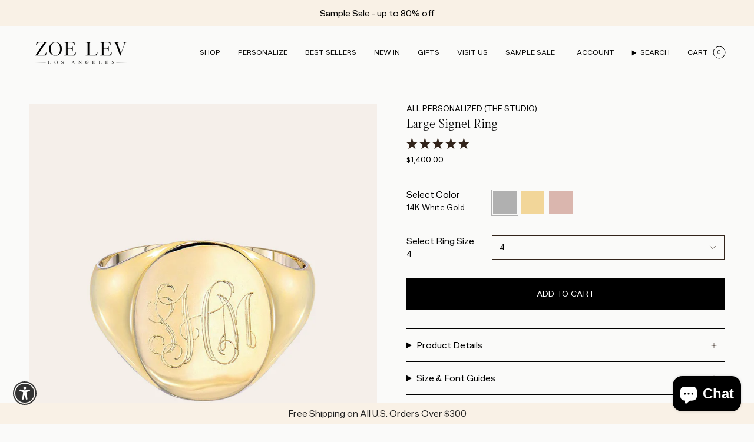

--- FILE ---
content_type: image/svg+xml
request_url: https://zoelev.com/cdn/shop/t/162/assets/email.svg
body_size: -680
content:
<svg width="44" height="24" viewBox="0 0 44 24" fill="none" xmlns="http://www.w3.org/2000/svg">
<path d="M1 1H43M1 1V23M1 1L22.5 18L27 14.2683M43 1V23M43 1L27 14.2683M43 23H1M43 23L27 14.2683M1 23L17 14.2683" stroke="black"/>
</svg>


--- FILE ---
content_type: text/json
request_url: https://conf.config-security.com/model
body_size: 86
content:
{"title":"recommendation AI model (keras)","structure":"release_id=0x59:75:78:3f:6e:3f:29:59:50:76:21:3d:32:34:37:2b:4e:4c:65:70:21:2d:6c:5c:6f:5d:70:41:40;keras;3n7ozagf2fgdcpr8s79mapqlqp9j4g04stjv7bnd23u7twmf2cf3jxly41f5992807lox134","weights":"../weights/5975783f.h5","biases":"../biases/5975783f.h5"}

--- FILE ---
content_type: text/javascript; charset=utf-8
request_url: https://zoelev.com/products/large-signet-ring.js
body_size: 2388
content:
{"id":6800114483373,"title":"Large Signet Ring","handle":"large-signet-ring","description":"\u003cp\u003e\u003cmeta charset=\"UTF-8\"\u003e\u003cspan\u003eMake a bold, timeless statement with our Large Monogram Signet Ring. Expertly crafted in solid 14k gold and engraved with up to three initials in a timeless serif font. This oversized heirloom piece is designed to honor legacy, identity, and personal style. Available in 14k yellow, white, or rose gold. A standout signet meant to be treasured and passed down.\u003c\/span\u003e\u003cbr\u003e\u003cem\u003e\u003cbr\u003eNOTE: For monogrammed pieces enter the letters in the following order: \u003cbr\u003e\u003c\/em\u003e\u003cem\u003eFIRST INITIAL(first name), SECOND INITIAL(last name), THIRD INITIAL(middle name).\u003cbr\u003e\u003c\/em\u003e\u003cem\u003eExample: For 'Louisa May Alcott' type 'LAM'.\u003c\/em\u003e\u003cem\u003e\u003c\/em\u003e\u003cem\u003e\u003c\/em\u003e\u003c\/p\u003e\n\u003cul\u003e\n\u003cli\u003eSize: Approx. 0.5''(W) by 0.5''(H)\u003c\/li\u003e\n\u003cli\u003eSize of Face 14mm\u003c\/li\u003e\n\u003cli\u003eWeight: Approx. 5 grams\u003c\/li\u003e\n\u003cli\u003e\u003cspan style=\"font-family: verdana, geneva; font-size: small;\"\u003eFont choices: Block, Standard Script, Monogram Script, and Gothic\u003c\/span\u003e\u003c\/li\u003e\n\u003cli\u003e\n\u003cstrong\u003eStandard Production: \u003c\/strong\u003e7-12 business days\u003c\/li\u003e\n\u003cli\u003e\n\u003cstrong\u003eRush Order Production: \u003c\/strong\u003e5-8 business days\u003c\/li\u003e\n\u003cli\u003e\n\u003cstrong\u003eShipping:\u003c\/strong\u003e Select shipping method at checkout.\u003c\/li\u003e\n\u003cli\u003eShipped from our L.A. Studio.\u003c\/li\u003e\n\u003c\/ul\u003e\n\u003cp\u003e\u003ca href=\"https:\/\/zoelev.com\/pages\/shipping-returns-and-policies\"\u003eSee return policy \u003cem\u003ehere\u003c\/em\u003e for eligibility and return details.\u003c\/a\u003e\u003c\/p\u003e","published_at":"2021-10-18T15:46:32-07:00","created_at":"2021-06-30T14:03:59-07:00","vendor":"Zoe Lev Jewelry","type":"Personalized","tags":["Bold","BOLD | Rush Order Option","Choose A Font","Engravable","Font Options","fonts","Free Engraving","Holiday Guide","Mens Rings","not-on-sale","RINGS","RINGS\/Personalized","Sentimental","variant-option-placeholder"],"price":140000,"price_min":140000,"price_max":140000,"available":true,"price_varies":false,"compare_at_price":null,"compare_at_price_min":0,"compare_at_price_max":0,"compare_at_price_varies":false,"variants":[{"id":41017867960493,"title":"14K White Gold \/ 4","option1":"14K White Gold","option2":"4","option3":null,"sku":"LSIRI14WH48246","requires_shipping":true,"taxable":true,"featured_image":null,"available":true,"name":"Large Signet Ring - 14K White Gold \/ 4","public_title":"14K White Gold \/ 4","options":["14K White Gold","4"],"price":140000,"weight":0,"compare_at_price":null,"inventory_management":"shopify","barcode":"","quantity_rule":{"min":1,"max":null,"increment":1},"quantity_price_breaks":[],"requires_selling_plan":false,"selling_plan_allocations":[]},{"id":40966049628333,"title":"14K White Gold \/ 5","option1":"14K White Gold","option2":"5","option3":null,"sku":"LSIRI14WH58247","requires_shipping":true,"taxable":true,"featured_image":null,"available":true,"name":"Large Signet Ring - 14K White Gold \/ 5","public_title":"14K White Gold \/ 5","options":["14K White Gold","5"],"price":140000,"weight":0,"compare_at_price":null,"inventory_management":"shopify","barcode":"","quantity_rule":{"min":1,"max":null,"increment":1},"quantity_price_breaks":[],"requires_selling_plan":false,"selling_plan_allocations":[]},{"id":40966049726637,"title":"14K White Gold \/ 6","option1":"14K White Gold","option2":"6","option3":null,"sku":"LSIRI14WH68248","requires_shipping":true,"taxable":true,"featured_image":null,"available":true,"name":"Large Signet Ring - 14K White Gold \/ 6","public_title":"14K White Gold \/ 6","options":["14K White Gold","6"],"price":140000,"weight":0,"compare_at_price":null,"inventory_management":"shopify","barcode":"","quantity_rule":{"min":1,"max":null,"increment":1},"quantity_price_breaks":[],"requires_selling_plan":false,"selling_plan_allocations":[]},{"id":40966049824941,"title":"14K White Gold \/ 7","option1":"14K White Gold","option2":"7","option3":null,"sku":"LSIRI14WH78249","requires_shipping":true,"taxable":true,"featured_image":null,"available":true,"name":"Large Signet Ring - 14K White Gold \/ 7","public_title":"14K White Gold \/ 7","options":["14K White Gold","7"],"price":140000,"weight":0,"compare_at_price":null,"inventory_management":"shopify","barcode":"","quantity_rule":{"min":1,"max":null,"increment":1},"quantity_price_breaks":[],"requires_selling_plan":false,"selling_plan_allocations":[]},{"id":40966049923245,"title":"14K White Gold \/ 8","option1":"14K White Gold","option2":"8","option3":null,"sku":"LSIRI14WH88250","requires_shipping":true,"taxable":true,"featured_image":null,"available":true,"name":"Large Signet Ring - 14K White Gold \/ 8","public_title":"14K White Gold \/ 8","options":["14K White Gold","8"],"price":140000,"weight":0,"compare_at_price":null,"inventory_management":"shopify","barcode":"","quantity_rule":{"min":1,"max":null,"increment":1},"quantity_price_breaks":[],"requires_selling_plan":false,"selling_plan_allocations":[]},{"id":41017868058797,"title":"14K Yellow Gold \/ 4","option1":"14K Yellow Gold","option2":"4","option3":null,"sku":"LSIRI14YE48251","requires_shipping":true,"taxable":true,"featured_image":null,"available":true,"name":"Large Signet Ring - 14K Yellow Gold \/ 4","public_title":"14K Yellow Gold \/ 4","options":["14K Yellow Gold","4"],"price":140000,"weight":0,"compare_at_price":null,"inventory_management":"shopify","barcode":"","quantity_rule":{"min":1,"max":null,"increment":1},"quantity_price_breaks":[],"requires_selling_plan":false,"selling_plan_allocations":[]},{"id":40966050021549,"title":"14K Yellow Gold \/ 5","option1":"14K Yellow Gold","option2":"5","option3":null,"sku":"LSIRI14YE58252","requires_shipping":true,"taxable":true,"featured_image":null,"available":true,"name":"Large Signet Ring - 14K Yellow Gold \/ 5","public_title":"14K Yellow Gold \/ 5","options":["14K Yellow Gold","5"],"price":140000,"weight":0,"compare_at_price":null,"inventory_management":"shopify","barcode":"","quantity_rule":{"min":1,"max":null,"increment":1},"quantity_price_breaks":[],"requires_selling_plan":false,"selling_plan_allocations":[]},{"id":40966050119853,"title":"14K Yellow Gold \/ 6","option1":"14K Yellow Gold","option2":"6","option3":null,"sku":"LSIRI14YE68253","requires_shipping":true,"taxable":true,"featured_image":null,"available":true,"name":"Large Signet Ring - 14K Yellow Gold \/ 6","public_title":"14K Yellow Gold \/ 6","options":["14K Yellow Gold","6"],"price":140000,"weight":0,"compare_at_price":null,"inventory_management":"shopify","barcode":"","quantity_rule":{"min":1,"max":null,"increment":1},"quantity_price_breaks":[],"requires_selling_plan":false,"selling_plan_allocations":[]},{"id":40966050218157,"title":"14K Yellow Gold \/ 7","option1":"14K Yellow Gold","option2":"7","option3":null,"sku":"LSIRI14YE78254","requires_shipping":true,"taxable":true,"featured_image":null,"available":true,"name":"Large Signet Ring - 14K Yellow Gold \/ 7","public_title":"14K Yellow Gold \/ 7","options":["14K Yellow Gold","7"],"price":140000,"weight":0,"compare_at_price":null,"inventory_management":"shopify","barcode":"","quantity_rule":{"min":1,"max":null,"increment":1},"quantity_price_breaks":[],"requires_selling_plan":false,"selling_plan_allocations":[]},{"id":40966050316461,"title":"14K Yellow Gold \/ 8","option1":"14K Yellow Gold","option2":"8","option3":null,"sku":"LSIRI14YE88255","requires_shipping":true,"taxable":true,"featured_image":null,"available":true,"name":"Large Signet Ring - 14K Yellow Gold \/ 8","public_title":"14K Yellow Gold \/ 8","options":["14K Yellow Gold","8"],"price":140000,"weight":0,"compare_at_price":null,"inventory_management":"shopify","barcode":"","quantity_rule":{"min":1,"max":null,"increment":1},"quantity_price_breaks":[],"requires_selling_plan":false,"selling_plan_allocations":[]},{"id":41017868157101,"title":"14K Rose Gold \/ 4","option1":"14K Rose Gold","option2":"4","option3":null,"sku":"LSIRI14RO48256","requires_shipping":true,"taxable":true,"featured_image":null,"available":true,"name":"Large Signet Ring - 14K Rose Gold \/ 4","public_title":"14K Rose Gold \/ 4","options":["14K Rose Gold","4"],"price":140000,"weight":0,"compare_at_price":null,"inventory_management":"shopify","barcode":"","quantity_rule":{"min":1,"max":null,"increment":1},"quantity_price_breaks":[],"requires_selling_plan":false,"selling_plan_allocations":[]},{"id":40966050414765,"title":"14K Rose Gold \/ 5","option1":"14K Rose Gold","option2":"5","option3":null,"sku":"LSIRI14RO58257","requires_shipping":true,"taxable":true,"featured_image":null,"available":true,"name":"Large Signet Ring - 14K Rose Gold \/ 5","public_title":"14K Rose Gold \/ 5","options":["14K Rose Gold","5"],"price":140000,"weight":0,"compare_at_price":null,"inventory_management":"shopify","barcode":"","quantity_rule":{"min":1,"max":null,"increment":1},"quantity_price_breaks":[],"requires_selling_plan":false,"selling_plan_allocations":[]},{"id":40966050513069,"title":"14K Rose Gold \/ 6","option1":"14K Rose Gold","option2":"6","option3":null,"sku":"LSIRI14RO68258","requires_shipping":true,"taxable":true,"featured_image":null,"available":true,"name":"Large Signet Ring - 14K Rose Gold \/ 6","public_title":"14K Rose Gold \/ 6","options":["14K Rose Gold","6"],"price":140000,"weight":0,"compare_at_price":null,"inventory_management":"shopify","barcode":"","quantity_rule":{"min":1,"max":null,"increment":1},"quantity_price_breaks":[],"requires_selling_plan":false,"selling_plan_allocations":[]},{"id":40966050611373,"title":"14K Rose Gold \/ 7","option1":"14K Rose Gold","option2":"7","option3":null,"sku":"LSIRI14RO78259","requires_shipping":true,"taxable":true,"featured_image":null,"available":true,"name":"Large Signet Ring - 14K Rose Gold \/ 7","public_title":"14K Rose Gold \/ 7","options":["14K Rose Gold","7"],"price":140000,"weight":0,"compare_at_price":null,"inventory_management":"shopify","barcode":"","quantity_rule":{"min":1,"max":null,"increment":1},"quantity_price_breaks":[],"requires_selling_plan":false,"selling_plan_allocations":[]},{"id":40966050709677,"title":"14K Rose Gold \/ 8","option1":"14K Rose Gold","option2":"8","option3":null,"sku":"LSIRI14RO88260","requires_shipping":true,"taxable":true,"featured_image":null,"available":true,"name":"Large Signet Ring - 14K Rose Gold \/ 8","public_title":"14K Rose Gold \/ 8","options":["14K Rose Gold","8"],"price":140000,"weight":0,"compare_at_price":null,"inventory_management":"shopify","barcode":"","quantity_rule":{"min":1,"max":null,"increment":1},"quantity_price_breaks":[],"requires_selling_plan":false,"selling_plan_allocations":[]}],"images":["\/\/cdn.shopify.com\/s\/files\/1\/0582\/1451\/4861\/products\/LargeSignetRing.jpg?v=1762460059","\/\/cdn.shopify.com\/s\/files\/1\/0582\/1451\/4861\/products\/JSC3171__83279.jpg?v=1667510922","\/\/cdn.shopify.com\/s\/files\/1\/0582\/1451\/4861\/products\/JSC3178__68500.jpg?v=1667510922","\/\/cdn.shopify.com\/s\/files\/1\/0582\/1451\/4861\/products\/JSC3179__03907.jpg?v=1667510922","\/\/cdn.shopify.com\/s\/files\/1\/0582\/1451\/4861\/products\/JSC3180__80019.jpg?v=1684363659","\/\/cdn.shopify.com\/s\/files\/1\/0582\/1451\/4861\/products\/JSC2928__38464.jpg?v=1684363659","\/\/cdn.shopify.com\/s\/files\/1\/0582\/1451\/4861\/products\/JSC2924__58342.jpg?v=1684363659","\/\/cdn.shopify.com\/s\/files\/1\/0582\/1451\/4861\/products\/JSC7085__04760.jpg?v=1684363659","\/\/cdn.shopify.com\/s\/files\/1\/0582\/1451\/4861\/products\/JSC8474__38600.jpg?v=1684363659","\/\/cdn.shopify.com\/s\/files\/1\/0582\/1451\/4861\/products\/ZoeLevPackaging_2_5aaa5e48-cf4f-419c-8d24-561bc1a75c28.jpg?v=1684363659"],"featured_image":"\/\/cdn.shopify.com\/s\/files\/1\/0582\/1451\/4861\/products\/LargeSignetRing.jpg?v=1762460059","options":[{"name":"Select Color","position":1,"values":["14K White Gold","14K Yellow Gold","14K Rose Gold"]},{"name":"Select Ring Size","position":2,"values":["4","5","6","7","8"]}],"url":"\/products\/large-signet-ring","media":[{"alt":"Large Signet Ring Personalized Zoe Lev Jewelry","id":24811135172781,"position":1,"preview_image":{"aspect_ratio":0.8,"height":3000,"width":2400,"src":"https:\/\/cdn.shopify.com\/s\/files\/1\/0582\/1451\/4861\/products\/LargeSignetRing.jpg?v=1762460059"},"aspect_ratio":0.8,"height":3000,"media_type":"image","src":"https:\/\/cdn.shopify.com\/s\/files\/1\/0582\/1451\/4861\/products\/LargeSignetRing.jpg?v=1762460059","width":2400},{"alt":"Large Signet Ring Personalized Zoe Lev Jewelry","id":21670423265453,"position":2,"preview_image":{"aspect_ratio":0.8,"height":3628,"width":2902,"src":"https:\/\/cdn.shopify.com\/s\/files\/1\/0582\/1451\/4861\/products\/JSC3171__83279.jpg?v=1667510922"},"aspect_ratio":0.8,"height":3628,"media_type":"image","src":"https:\/\/cdn.shopify.com\/s\/files\/1\/0582\/1451\/4861\/products\/JSC3171__83279.jpg?v=1667510922","width":2902},{"alt":"Large Signet Ring Personalized Zoe Lev Jewelry","id":21670423953581,"position":3,"preview_image":{"aspect_ratio":0.8,"height":2970,"width":2376,"src":"https:\/\/cdn.shopify.com\/s\/files\/1\/0582\/1451\/4861\/products\/JSC3178__68500.jpg?v=1667510922"},"aspect_ratio":0.8,"height":2970,"media_type":"image","src":"https:\/\/cdn.shopify.com\/s\/files\/1\/0582\/1451\/4861\/products\/JSC3178__68500.jpg?v=1667510922","width":2376},{"alt":"Large Signet Ring Personalized Zoe Lev Jewelry","id":21670426116269,"position":4,"preview_image":{"aspect_ratio":0.8,"height":3733,"width":2986,"src":"https:\/\/cdn.shopify.com\/s\/files\/1\/0582\/1451\/4861\/products\/JSC3179__03907.jpg?v=1667510922"},"aspect_ratio":0.8,"height":3733,"media_type":"image","src":"https:\/\/cdn.shopify.com\/s\/files\/1\/0582\/1451\/4861\/products\/JSC3179__03907.jpg?v=1667510922","width":2986},{"alt":"Large Signet Ring Personalized Zoe Lev Jewelry","id":21670426280109,"position":5,"preview_image":{"aspect_ratio":0.8,"height":3199,"width":2559,"src":"https:\/\/cdn.shopify.com\/s\/files\/1\/0582\/1451\/4861\/products\/JSC3180__80019.jpg?v=1684363659"},"aspect_ratio":0.8,"height":3199,"media_type":"image","src":"https:\/\/cdn.shopify.com\/s\/files\/1\/0582\/1451\/4861\/products\/JSC3180__80019.jpg?v=1684363659","width":2559},{"alt":"Large Signet Ring Personalized Zoe Lev Jewelry","id":21670420906157,"position":6,"preview_image":{"aspect_ratio":1.0,"height":2825,"width":2825,"src":"https:\/\/cdn.shopify.com\/s\/files\/1\/0582\/1451\/4861\/products\/JSC2928__38464.jpg?v=1684363659"},"aspect_ratio":1.0,"height":2825,"media_type":"image","src":"https:\/\/cdn.shopify.com\/s\/files\/1\/0582\/1451\/4861\/products\/JSC2928__38464.jpg?v=1684363659","width":2825},{"alt":"Large Signet Ring Personalized Zoe Lev Jewelry","id":21670422053037,"position":7,"preview_image":{"aspect_ratio":1.0,"height":2028,"width":2028,"src":"https:\/\/cdn.shopify.com\/s\/files\/1\/0582\/1451\/4861\/products\/JSC2924__58342.jpg?v=1684363659"},"aspect_ratio":1.0,"height":2028,"media_type":"image","src":"https:\/\/cdn.shopify.com\/s\/files\/1\/0582\/1451\/4861\/products\/JSC2924__58342.jpg?v=1684363659","width":2028},{"alt":"Large Signet Ring Personalized Zoe Lev Jewelry","id":21670427787437,"position":8,"preview_image":{"aspect_ratio":1.0,"height":2000,"width":2000,"src":"https:\/\/cdn.shopify.com\/s\/files\/1\/0582\/1451\/4861\/products\/JSC7085__04760.jpg?v=1684363659"},"aspect_ratio":1.0,"height":2000,"media_type":"image","src":"https:\/\/cdn.shopify.com\/s\/files\/1\/0582\/1451\/4861\/products\/JSC7085__04760.jpg?v=1684363659","width":2000},{"alt":"Large Signet Ring Personalized Zoe Lev Jewelry","id":21670431097005,"position":9,"preview_image":{"aspect_ratio":1.0,"height":2000,"width":2000,"src":"https:\/\/cdn.shopify.com\/s\/files\/1\/0582\/1451\/4861\/products\/JSC8474__38600.jpg?v=1684363659"},"aspect_ratio":1.0,"height":2000,"media_type":"image","src":"https:\/\/cdn.shopify.com\/s\/files\/1\/0582\/1451\/4861\/products\/JSC8474__38600.jpg?v=1684363659","width":2000},{"alt":"Large Signet Ring Personalized Zoe Lev Jewelry","id":24811135205549,"position":10,"preview_image":{"aspect_ratio":0.8,"height":3000,"width":2400,"src":"https:\/\/cdn.shopify.com\/s\/files\/1\/0582\/1451\/4861\/products\/ZoeLevPackaging_2_5aaa5e48-cf4f-419c-8d24-561bc1a75c28.jpg?v=1684363659"},"aspect_ratio":0.8,"height":3000,"media_type":"image","src":"https:\/\/cdn.shopify.com\/s\/files\/1\/0582\/1451\/4861\/products\/ZoeLevPackaging_2_5aaa5e48-cf4f-419c-8d24-561bc1a75c28.jpg?v=1684363659","width":2400}],"requires_selling_plan":false,"selling_plan_groups":[]}